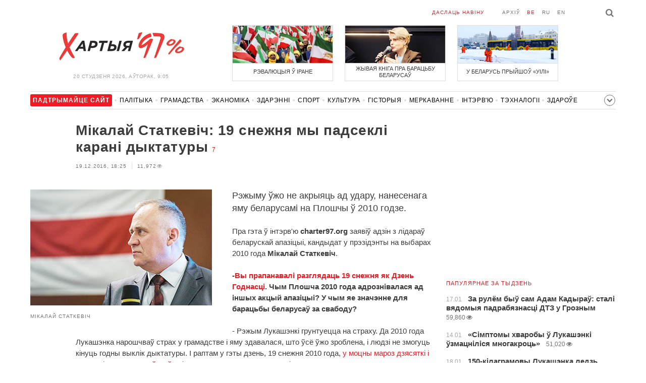

--- FILE ---
content_type: text/html; charset=UTF-8
request_url: https://charter97.org/be/news/2016/12/19/234922/
body_size: 9346
content:
<!doctype html>
<html lang="be">
<head prefix="og: http://ogp.me/ns# fb: http://ogp.me/ns/fb# website: http://ogp.me/ns/website#">

    <!-- Google Tag Manager -->
    <script>(function(w,d,s,l,i){w[l]=w[l]||[];w[l].push({'gtm.start':
                new Date().getTime(),event:'gtm.js'});var f=d.getElementsByTagName(s)[0],
            j=d.createElement(s),dl=l!='dataLayer'?'&l='+l:'';j.async=true;j.src=
            'https://www.googletagmanager.com/gtm.js?id='+i+dl;f.parentNode.insertBefore(j,f);
        })(window,document,'script','dataLayer','GTM-N23B9PW');</script>
    <!-- End Google Tag Manager -->

    <script type='text/javascript' src='https://platform-api.sharethis.com/js/sharethis.js#property=646f8fc9a660b80019d55d3e&product=sop' async='async'></script>

	<meta charset="utf-8">
	<link rel="preconnect" href='//i.c97.org'>
	<link rel="preconnect" href="//vk.com/">
	<link rel="preconnect" href="//www.google.com/">

    <link rel="dns-prefetch" href='//i.c97.org'>
	<link rel="dns-prefetch" href="//vk.com/">
    <link rel="dns-prefetch" href="//www.google.com/">

    <link rel="preload" href="/assets/fonts/fontello.woff2?1613999441583" as="font" crossorigin>

	<title>Мікалай Статкевіч: 19 снежня мы падсеклі карані дыктатуры - Беларускія навіны - Хартыя&#039;97</title>
	<link rel="canonical"   href="https://charter97.org/be/news/2016/12/19/234922/">
        <link rel="amphtml"     href="https://qnt91x.c97.org/be/news/2016/12/19/234922/">
    
    <link rel="icon" type="image/png" href="/icons/fav-16.png" sizes="16x16">
    <link rel="icon" type="image/png" href="/icons/fav-32.png" sizes="32x32">
    <link rel="icon" type="image/png" href="/icons/fav-96.png" sizes="96x96">

    <meta name="viewport" content="width=device-width, initial-scale=1, maximum-scale=1, user-scalable=no"/>
	<meta name='description' content='Рэжыму ўжо не акрыяць ад удару, нанесенага яму беларусамі на Плошчы ў 2010 годзе.' />
    <meta property="fb:app_id" content="162415770494925" />
    <meta property="og:type" content="website" />
    <meta property="og:url" content="https://charter97.org/be/news/2016/12/19/234922/" />
    <meta property="og:title" content="Мікалай Статкевіч: 19 снежня мы падсеклі карані дыктатуры" />
	<meta property="og:description" content="Рэжыму ўжо не акрыяць ад удару, нанесенага яму беларусамі на Плошчы ў 2010 годзе." />
		<meta property="og:image" content="https://i.c97.org/p/articles/2016/ai-226951-aux-main-20161012_statkevich_new4_360.jpg" />
	<meta property="og:image:width" content="320" />
	<meta property="og:image:height" content="270" />
	
	<link rel="alternate" type="application/rss+xml" title="RSS 2.0" href="https://charter97.org/rss.php" />

    <link rel="stylesheet" type="text/css" media="screen" href="/assets/1719322174174/styles.min.css">
    <link rel="stylesheet" type="text/css" media="print" href="/assets/1719322174174/css/print.css">

	<!-- Facebook Pixel Code -->
	<script>
		!function(f,b,e,v,n,t,s)
		{if(f.fbq)return;n=f.fbq=function(){n.callMethod?
			n.callMethod.apply(n,arguments):n.queue.push(arguments)};
			if(!f._fbq)f._fbq=n;n.push=n;n.loaded=!0;n.version='2.0';
			n.queue=[];t=b.createElement(e);t.async=!0;
			t.src=v;s=b.getElementsByTagName(e)[0];
			s.parentNode.insertBefore(t,s)}(window, document,'script',
			'https://connect.facebook.net/en_US/fbevents.js');
		fbq('init', '151185665487107');
		fbq('track', 'PageView');
	</script>
	<!-- End Facebook Pixel Code -->
<!--	<script async src="https://pagead2.googlesyndication.com/pagead/js/adsbygoogle.js"></script>-->
<!--	<script>-->
<!--		(adsbygoogle = window.adsbygoogle || []).push({-->
<!--			google_ad_client: "ca-pub-4738140743555043",-->
<!--			enable_page_level_ads: true-->
<!--		});-->
<!--	</script>-->
</head>
<body>
<!-- Google Tag Manager (noscript) -->
<noscript><iframe src="https://www.googletagmanager.com/ns.html?id=GTM-N23B9PW" height="0" width="0"
                  style="display:none;visibility:hidden"></iframe></noscript>
<!-- End Google Tag Manager (noscript) -->
<!-- Global site tag (gtag.js) - Google Analytics -->
<script async src="https://www.googletagmanager.com/gtag/js?id=UA-1956694-1"></script>
<script>
    window.dataLayer = window.dataLayer || [];
    function gtag(){dataLayer.push(arguments);}
    gtag('js', new Date());

    gtag('config', 'UA-1956694-1');
</script>

<!-- BEGIN search -->
<div class="search">
    <div class="l search__in">
        <div class="search__inputs" style="float:left; max-width:800px">
            <script async src="https://cse.google.com/cse.js?cx=016610397726322261255:pjayvc8oqbk"></script>
            <div class="gcse-search"></div>
        </div>
        <a class="search__close js-search-hide" href="#"><i class="icon-cancel"></i>схаваць</a>
    </div>
</div>
<!-- END search -->

<!-- BEGIN l -->
<div class="l l_article">
	<!-- BEGIN header -->
	<header class="header">
		<div class="header__right">
			<a class="logo" href="/be/news/">Хартыя_</a>
			<span class="header__date">
				20 студзеня 2026,
				aўторак,
				9:05			</span>
		</div>
		<div class="header__main">
			<div class="header__top">
				<a class="header__top-item send-news" href="/be/prepare-news/">даслаць навіну</a>
				<a class="header__top-item header_btn_archive" href="/be/news/2026/1/20/">Архіў</a>
				<div class="header__top-item lang">
					<a href="/be/news/" class="is-active">be</a>
					<a href="/ru/news/" class="">ru</a>
					<a href="/en/news/" class="">en</a>
				</div>
                <a class="icon-search js-search-show"></a>
			</div>
			    <ul class="header__topnews">
        				<li>
                    <a href="/be/news/2026/1/9/669381/" >
						<!--<img width="100%" alt="Рэвалюцыя ў Іране" loading="lazy" src="https://i.c97.org/hb/669381.jpg?94">-->
						<img width="100%" alt="Рэвалюцыя ў Іране" loading="lazy" src="https://r2.c97.org/hb/669381.jpg?94">
						<span>Рэвалюцыя ў Іране</span>
                    </a>
                </li>
							<li class="header__topnews_mid">
                    <a href="/be/news/2026/1/19/670401/" >
						<!--<img width="100%" alt="Жывая кніга пра барацьбу беларусаў" loading="lazy" src="https://i.c97.org/hb/670401.jpg?94">-->
						<img width="100%" alt="Жывая кніга пра барацьбу беларусаў" loading="lazy" src="https://r2.c97.org/hb/670401.jpg?94">
						<span>Жывая кніга пра барацьбу беларусаў</span>
                    </a>
                </li>
							<li>
                    <a href="/be/news/2026/1/8/669308/" >
						<!--<img width="100%" alt="У Беларусь прыйшоў «Уілі»" loading="lazy" src="https://i.c97.org/hb/669308.jpg?94">-->
						<img width="100%" alt="У Беларусь прыйшоў «Уілі»" loading="lazy" src="https://r2.c97.org/hb/669308.jpg?94">
						<span>У Беларусь прыйшоў «Уілі»</span>
                    </a>
                </li>
					</ul>
			</div>
	</header>
	<!-- END header -->

<div id="mobile-donate">
    <a class="support" target="_blank" href="/be/news/2024/6/25/600308/">Падтрымайце<br> сайт</a>
    <a href="/be/news/2020/5/3/375089/">Сім сім,<br> Хартыя 97!</a>
</div>
<div id="header_categories">
	<div class="button icon-down-open"><span>Рубрыкі</span></div>
	<ul>
        <li class="support">
            <a href="/be/news/2024/6/25/600308/" target="_blank"><span>Падтрымайце сайт</span></a>
        </li>

                                <li><a href="/be/news/politics/">Палітыка</a></li>
                                <li><a href="/be/news/society/">Грамадства</a></li>
                                <li><a href="/be/news/economics/">Эканоміка</a></li>
                                <li><a href="/be/news/events/">Здарэннi</a></li>
                                <li><a href="/be/news/sport/">Спорт</a></li>
                                <li><a href="/be/news/culture/">Культура</a></li>
                                <li><a href="/be/news/history/">Гісторыя</a></li>
                                <li><a href="/be/news/opinion/">Меркаванне</a></li>
                                <li><a href="/be/news/interview/">Інтэрв&#039;ю</a></li>
                                <li><a href="/be/news/hi-tech/">Тэхналогіі</a></li>
                                <li><a href="/be/news/health/">Здароўе</a></li>
                                <li><a href="/be/news/auto/">Аўта</a></li>
                                <li><a href="/be/news/leisure/">Адпачынак</a></li>
                                <li><a href="/be/news/hottopic/solidarity/">Абыход Блакіроўкі І Салідарнасць</a></li>
                                <li><a href="/be/news/hottopic/covid-19/">Каронавірус</a></li>
                                <li><a href="/be/news/hottopic/belarus-in-nato/">Беларусь у NATO</a></li>
        	</ul>
</div>

<div class="main-wrap">
	<div class="l-main">
		<div class="google_article_top">
	<!-- adaptive_article_top_728x90 -->
<ins class="adsbygoogle"
     style="display:block"
     data-ad-client="ca-pub-4738140743555043"
     data-ad-slot="7204972813"
     data-ad-format="auto"></ins>
<script>(adsbygoogle = window.adsbygoogle || []).push({});</script></div>
<article class="article" data-article_id="234922" style="margin-top:0px;">
	<header class="article__header">

		<h1>Мікалай Статкевіч: 19 снежня мы падсеклі карані дыктатуры</h1>
		<a href="/be/news/2016/12/19/234922/comments/#comments" class="news__counter">7</a>
		<ul class="article__info">
						<li>19.12.2016, 18:25							</li>
			<li><span class="news__views">11,972<i class="icon-eye"></i></span></li>		</ul>
	</header>

			<figure class="article__left article__photo">
			<img alt="Мікалай Статкевіч: 19 снежня мы падсеклі карані дыктатуры" src="https://i.c97.org/p/articles/2016/ai-226951-aux-main-20161012_statkevich_new4_360.jpg" />
							<figcaption>МІКАЛАЙ СТАТКЕВІЧ</figcaption>
					</figure>
	
	<p class="lead">Рэжыму ўжо не акрыяць ад удару, нанесенага яму беларусамі на Плошчы ў 2010 годзе.</p>

	<div class="social social_placehold">
        <!-- ShareThis BEGIN -->
        <div class="sharethis-inline-share-buttons"></div>
        <!-- ShareThis END -->
	</div>

	
	<p>Пра гэта ў інтэрв'ю <b>charter97.org</b> заявіў адзін з лідараў беларускай апазіцыі, кандыдат у прэзідэнты на выбарах 2010 года <b>Мікалай Статкевіч</b>.</p><p><b>-<a target="_blank" href=/ru/news/2016/12/17/234745/>Вы прапанавалі разглядаць 19 снежня як Дзень Годнасці</a>. Чым Плошча 2010 года адрознівалася ад іншых акцый апазіцыі? У чым яе значэнне для барацьбы беларусаў за свабоду?</b></p><p>- Рэжым Лукашэнкі грунтуецца на страху. Да 2010 года Лукашэнка нарошчваў страх у грамадстве і яму здавалася, што ўсё ўжо зроблена, і людзі не змогуць кінуць годны выклік дыктатуры. І раптам у гэты дзень, 19 снежня 2010 года, <a target="_blank" href=/ru/news/2016/12/19/234911/>у моцны мароз дзясяткі і дзясяткі тысяч людзей выйшлі на цэнтральную плошчу сталіцы</a>.</p><p>Цяжка нават сказаць, колькі чалавек удзельнічала ў акцыі. Са сведчанняў у маёй судовай справе я запомніў рапарты супрацоўнікаў ДАІ: калі «хвост» калоны быў яшчэ на Кастрычніцкай плошчы, яе галава ўжо даўно знаходзілася на плошчы Незалежнасці. Я думаю, што на Плошчы ў той дзень было 80-90 тысяч чалавек.</p><p>Амаль сто тысяч беларусаў у той вечар запатрабавалі свабоды – і гэта галоўнае. Менавіта таму 19 снежня заслугоўвае называцца Днём Годнасці.</p><p>У той вечар людзі не стаялі на месцы, як у 2006 годзе, іх ніхто не змог спыніць, як раней: людзі прайшлі маршам ад аднаго цэнтра ўлады да іншага.</p><p>Некалькі дзясяткаў чалавек, даведзеныя да адчаю рэжымам Лукашэнкі, пачалі біць дзверы ў Доме ўрада. Я думаю, што проста смешна папракаць іх у гэтым. У Крымінальным кодэксе ёсць 36-ы артыкул, які дазваляе наносіць невялікую шкоду, каб прадухіліць непараўнальна большую. А тут параўнанне нават недарэчнае: з аднаго боку – дзверы, а з другога – незаконна захопленая краіна.</p><p>Плошча-2010 была самай годнай акцыяй беларусаў. На жаль, <a target="_blank" href=/ru/news/2010/12/20/34834>рэжым паказаў сваё сапраўднае «аблічча»</a>. І дзякуючы гэтаму доўгі час ніхто ў рэгіёне не хацеў мець спраў з Лукашэнкам.</p><p><b>- Як вы ацэньваеце палітычны вынік Плошчы-2010?</b></p><p>- 19 снежня 2010 года мы не дасягнулі сваёй максімальнай мэты – не вярнулі краіну на шлях дэмакратычнага развіцця. Але мы дасягнулі сваёй найбліжэйшай мэты, сфармуляванай на круглым стале кандыдатаў у прэзідэнты 2010 года. Гэтая мэта гучала так: нанесці рэжыму Лукашэнкі максімальную маральную, псіхалагічную, палітычную, эканамічную шкоду, што зрабіла б<a target="_blank" href=/ru/news/2016/12/19/234831/> немагчымым у сярэднетэрміновай перспектыве існаванне дыктатарскай мадэлі ў Беларусі</a>.</p><p>І сапраўды: пасля Плошчы-2010 рэжым уступіў у шэраг крызісаў, якія паказваюць, што ўлада Лукашэнкі – штучная. І крызіс рэжыму не скончыцца датуль, пакуль не зменіцца палітычная сітуацыя ў краіне.</p><p>Дыктатура Лукашэнкі <a target="_blank" href=/ru/news/2016/12/13/234275/>цяпер проста спаўзае ў бездань. Галоўная нашая задача – зрабіць так, каб у гэтую бездань</a> ён не павёў за сабой беларускі народ.</p><p>Можна сказаць, што 19 снежня былі падсечаныя карані беларускай дыктатуры. Рэжым яшчэ спрабуе балансаваць, гуляць у «лібералізацыю», прасіць грошы тут і там, але мы напалохалі яго на Плошчы ў 2010 годзе. Сарваўшы са страху маску, Лукашэнка дазволіў усяму свету ўбачыць сваё сапраўднае «аблічча».</p><p>Плошча 2010 года паказала, што ў беларускага народа значна больш мужнасці, чым у тых палітычных дзеячаў, якія пасля 19 снежня чамусьці засталіся на свабодзе. Беларусы давялі гэта тым, што неўзабаве пасля брутальнага разгону Плошчы выйшлі ва ўсіх населеных пунктах на маўклівыя акцыі пратэсту.</p><p>Але я хачу паўтарыць: 19 снежня 2010 года стала пачаткам канца рэжыму Лукашэнкі ў Беларусі. Ён яшчэ некаторы час будзе тузацца, але мы павінны цяпер мабілізавацца з адной мэтай: каб канец Лукашэнка не прычыніў шкоды беларускай дзяржаўнасці. Цяпер, як ніколі, мы павінны быць цвёрдымі, уважлівымі і мудрымі.</p>
	
    
    
    <div id="donate-article">
        <a href="https://www.patreon.com/Charter97">
            <b class="icon-patreon">PATREON</b>
            Падтрымайце сайт        </a>

        
        
            </div>

    <div id="article-comment-btns">
                    <a href="/be/news/2016/12/19/234922/comments/">Напісаць каментар                <span>7</span>            </a>
            </div>

    
    <div class="article-subscription">
        <h3>Таксама сачыце за акаўнтамі <b>Charter97.org</b> у сацыяльных сетках</h3>
        <ul>
    <li><a target="_blank" class="icon-facebook-1" href="https://www.facebook.com/charter97.org">Facebook</a></li>
    <li><a target="_blank" class="icon-video" href="https://www.youtube.com/user/Charter97video">YouTube</a></li>
    <li><a target="_blank" class="icon-x-twitter" href="https://twitter.com/charter_97">X.com</a></li>
    <li><a target="_blank" class="icon-vk" href="https://vk.com/charter_97">vkontakte</a></li>
    <li><a target="_blank" class="icon-odnoklassniki" href="https://ok.ru/charter97">ok.ru</a></li>
    <li><a target="_blank" class="icon-instagram" href="https://www.instagram.com/charter97org/?hl=be">Instagram</a></li>
    <li><a target="_blank" class="icon-rss" href="/be/page/rss/">RSS</a></li>
    <li><a target="_blank" class="icon-telegram" href="https://t.me/charter97_org">Telegram</a></li>
</ul>
    </div>

</article>

<div class="comments__head">
	<center><!-- !2 adaptive_article_728x90 -->
<ins class="adsbygoogle"
	 style="display:block"
	 data-ad-client="ca-pub-4738140743555043"
	 data-ad-slot="1701571215"
	 data-ad-format="auto"></ins>
<script>(adsbygoogle = window.adsbygoogle || []).push({});</script></center>
</div>

<div class="article">
	<footer class="article__footer" style="margin-top:0px">
		
        <div class="article__footer-bottom">
			<span>
				Ёсць што дадаць?				<a href="/be/prepare-news/">Напішыце нам</a>
			</span>
		</div>

		<div class="article__footer last-news-mk">
	<h3 class="title" style="cursor: pointer;">Апошнія навіны</h3>
	<span class="news__counter news__counter_square"  style="cursor: pointer; display: none;"></span>
	<ul class="article__footer-news-list show-news-mk">

		<li data-ai="670538">
			<a href="/be/news/2026/1/20/670538/"  >
				<span class="news__time">8:58</span>
				<strong class="news__title">Беларусы ўбачылі паўночнае ззянне</strong>
			</a>
		</li>
		<li data-ai="670537">
			<a href="/be/news/2026/1/20/670537/"  >
				<span class="news__time">8:50</span>
				<strong class="news__title">ЗША накіравалі самалёты ў Грэнландыю</strong>
			</a>
		</li>
		<li data-ai="670536">
			<a href="/be/news/2026/1/20/670536/"  >
				<span class="news__time">8:41</span>
				<strong class="news__title">Мінчукі скарачаюць шлях у цэнтры проста па Свіслачы</strong>
			</a>
		</li>
		<li data-ai="670528">
			<a href="/be/news/2026/1/20/670528/"  >
				<span class="news__time">8:34</span>
				<strong class="news__title">Падводная лодка РФ захрасла ў порце пасля атакі СБУ</strong>
			</a>
		</li>
		<li data-ai="670535">
			<a href="/be/news/2026/1/20/670535/"  >
				<span class="news__time">8:26</span>
				<strong class="news__title">Сігнал трывогі для Лукашэнкі</strong>
			</a>
		</li>
		<li data-ai="670534">
			<a href="/be/news/2026/1/20/670534/"  >
				<span class="news__time">8:17</span>
				<strong class="news__title">У беларусаў з картак без папярэджання могуць спісаць да 900 рублёў</strong>
			</a>
		</li>
		<li data-ai="670533">
			<a href="/be/news/2026/1/20/670533/"  >
				<span class="news__time">8:13</span>
				<strong class="news__title">Расія ўдарыла па Кіеву: пачаліся перабоі са святлом і вадой</strong>
			</a>
		</li>
		<li data-ai="670532">
			<a href="/be/news/2026/1/20/670532/"  >
				<span class="news__time">8:05</span>
				<strong class="news__title">ЗСУ нанеслі патройны ўдар па Расіі</strong>
			</a>
		</li>
		<li data-ai="670531">
			<a href="/be/news/2026/1/20/670531/"  >
				<span class="news__time">6:43</span>
				<strong class="news__title">Еўропа разглядае стварэнне ваеннага саюза з Украінай без удзелу ЗША</strong>
			</a>
		</li>
		<li data-ai="670530">
			<a href="/be/news/2026/1/20/670530/"  >
				<span class="news__time">5:00</span>
				<strong class="news__title">Bloomberg: Трамп хоча падпісаць пагадненні па «Радзе міру» ў Давосе</strong>
			</a>
		</li>
	</ul>

	<ul class="uploaded-news-mk" style="display:none;">
	</ul>
</div>

	</footer>
	<!-- END article footer -->
</div>
		<script async src="https://pagead2.googlesyndication.com/pagead/js/adsbygoogle.js"></script>
<ins class="adsbygoogle"
	 style="display:block"
	 data-ad-format="autorelaxed"
	 data-ad-client="ca-pub-4738140743555043"
	 data-ad-slot="1796982039"></ins>
<script>
	(adsbygoogle = window.adsbygoogle || []).push({});
</script>	</div>
	<div class="l-sidebar">
		<div class="l-sidebar__inner inner-page">
			<div class="b weather">
	<!-- DEPRECATED: adaptive_300х600_top_right -->
	<ins class="adsbygoogle"
		style="display:block"
		data-ad-client="ca-pub-4738140743555043"
		data-ad-slot="2063974814"
		data-ad-format="auto"></ins>
	<script>(adsbygoogle = window.adsbygoogle || []).push({});</script>
</div>						
						
			<div class="b news news_week responsive">
	<h3 class="title">папулярнае за тыдзень</h3>
	<ul>
		<li>
			<a href="/be/news/2026/1/17/670242/"  >
				<span class="news__time">17.01</span>
				<strong class="news__title">За рулём быў сам Адам Кадыраў: сталі вядомыя падрабязнасці ДТЗ у Грозным</strong>
				<span class="news__views">59,860<i class="icon-eye"></i></span>			</a>
		</li>
		<li>
			<a href="/be/news/2026/1/14/669909/"  >
				<span class="news__time">14.01</span>
				<strong class="news__title">«Сімптомы хваробы ў Лукашэнкі ўзмацніліся многакроць»</strong>
				<span class="news__views">51,020<i class="icon-eye"></i></span>			</a>
		</li>
		<li>
			<a href="/be/news/2026/1/18/670402/"  >
				<span class="news__time">18.01</span>
				<strong class="news__title">150-кілаграмовы Лукашэнка ледзь выбраўся з палонкі</strong>
				<span class="news__views">45,590<i class="icon-eye"></i></span>			</a>
		</li>
		<li>
			<a href="/be/news/2026/1/18/670334/"  >
				<span class="news__time">18.01</span>
				<strong class="news__title">Кліматолаг растлумачыў, чаму ў Беларусь прыйшла марозная зіма</strong>
				<span class="news__views">44,870<i class="icon-eye"></i></span>			</a>
		</li>
		<li>
			<a href="/be/news/2026/1/14/669895/"  >
				<span class="news__time">14.01</span>
				<strong class="news__title">«Бачылі балістычную ракету»: у расійскім Растове палае завод</strong>
				<span class="news__views">41,974<i class="icon-eye"></i></span>			</a>
		</li>
		<li>
			<a href="/be/news/2026/1/14/669912/"  >
				<span class="news__time">14.01</span>
				<strong class="news__title">Лукашэнка ашаломіў сваім «адкрыццём»</strong>
				<span class="news__views">40,970<i class="icon-eye"></i></span>			</a>
		</li>
		<li>
			<a href="/be/news/2026/1/16/670215/"  >
				<span class="news__time">16.01</span>
				<strong class="news__title">«Усё ідзе да канца»: СМІ даведаліся новыя падрабязнасці пра стан Кадырава</strong>
				<span class="news__views">39,970<i class="icon-eye"></i></span>			</a>
		</li>
	</ul>
</div>
<div class="b opinion">
    <h3 class="title">
        <a href="/be/news/opinion/">Меркаванне</a>
    </h3>

        <a href="/be/news/2026/1/18/670352/"  class="opinion__item">
                <div class="opinion__pic">
            <img src="https://i.c97.org/ai/530745/aux-small-1672751630-20230103_kovalenko_120.jpeg" loading="lazy" alt="Расію заблакавалі і прынізілі">
        </div>
                <div class="opinion__content">
            <strong class="news__title">Расію заблакавалі і прынізілі</strong>
            <span class="opinion__author">Аляксандр Каваленка</span>
        </div>
    </a>
        <a href="/be/news/2026/1/17/670305/"  class="opinion__item">
                <div class="opinion__pic">
            <img src="https://i.c97.org/ai/670305/aux-small-1768669615-241025_abbas_12.jpg" loading="lazy" alt="Гэта вельмі важная гісторыя">
        </div>
                <div class="opinion__content">
            <strong class="news__title">Гэта вельмі важная гісторыя</strong>
            <span class="opinion__author">Аббас Галлямаў</span>
        </div>
    </a>
        <a href="/be/news/2026/1/16/670200/"  class="opinion__item">
                <div class="opinion__pic">
            <img src="https://i.c97.org/ai/467071/aux-small-1652176220-20220510_putin_120.jpg" loading="lazy" alt="Як Пуцін вызваляе Сібір для кітайцаў">
        </div>
                <div class="opinion__content">
            <strong class="news__title">Як Пуцін вызваляе Сібір для кітайцаў</strong>
            <span class="opinion__author">Юрый Бутусаў</span>
        </div>
    </a>
        <a href="/be/news/2026/1/16/670160/"  class="opinion__item">
                <div class="opinion__pic">
            <img src="https://i.c97.org/p/articles/ai-166196-aux-small-20150812_irina_halip_120.jpg" loading="lazy" alt="Ці то нуль, ці то тысяча">
        </div>
                <div class="opinion__content">
            <strong class="news__title">Ці то нуль, ці то тысяча</strong>
            <span class="opinion__author">Ірына Халіп</span>
        </div>
    </a>
    </div>
			
			<div class="google_ads_bottom_no">
				<div style="margin: 0 0 10px 0;">
	<!-- !6 adaptive_300х600_bottom_right -->
	<ins class="adsbygoogle"
		 style="display:block"
		 data-ad-client="ca-pub-4738140743555043"
		 data-ad-slot="6075372014"
		 data-ad-format="vertical"></ins>
	<script>(adsbygoogle = window.adsbygoogle || []).push({});</script>
</div>
			</div>
												
			<div class="google_ads_bottom_no">
							</div>
			
																				</div>
	</div>
</div>

	<footer class="footer">
		<div class="footer_categories">
    <ul>
                                <li><a href="/be/news/politics/">Палітыка</a></li>
                                <li><a href="/be/news/society/">Грамадства</a></li>
                                <li><a href="/be/news/economics/">Эканоміка</a></li>
                                <li><a href="/be/news/events/">Здарэннi</a></li>
                                <li><a href="/be/news/sport/">Спорт</a></li>
                                <li><a href="/be/news/culture/">Культура</a></li>
                                <li><a href="/be/news/history/">Гісторыя</a></li>
                                <li><a href="/be/news/opinion/">Меркаванне</a></li>
                                <li><a href="/be/news/interview/">Інтэрв&#039;ю</a></li>
                                <li><a href="/be/news/hi-tech/">Тэхналогіі</a></li>
                                <li><a href="/be/news/health/">Здароўе</a></li>
                                <li><a href="/be/news/auto/">Аўта</a></li>
                                <li><a href="/be/news/leisure/">Адпачынак</a></li>
                                <li><a href="/be/news/hottopic/solidarity/">Абыход Блакіроўкі І Салідарнасць</a></li>
                                <li><a href="/be/news/hottopic/covid-19/">Каронавірус</a></li>
                                <li><a href="/be/news/hottopic/belarus-in-nato/">Беларусь у NATO</a></li>
            </ul>
</div>
		<div class="wrapper-sponsors">
    <div><img alt="Partner logo" src="/assets/1719322174174/img/partner/02.png" loading="lazy" ></div>
    <div><img alt="Partner logo" src="/assets/1719322174174/img/partner/04.png" loading="lazy" ></div>
    <div><img alt="Partner logo" src="/assets/1719322174174/img/partner/18.png" loading="lazy" ></div>
    <div><img alt="Partner logo" src="/assets/1719322174174/img/partner/06.png" loading="lazy" ></div>
    <div><img alt="Partner logo" src="/assets/1719322174174/img/partner/10.png" loading="lazy" ></div>
    <div><img alt="Partner logo" src="/assets/1719322174174/img/partner/11.png" loading="lazy" ></div>
    <div><img alt="Partner logo" src="/assets/1719322174174/img/partner/13.jpg" loading="lazy" ></div>
    <div><img alt="Partner logo" src="/assets/1719322174174/img/partner/14.jpg" loading="lazy" ></div>
    <div><img alt="Partner logo" src="/assets/1719322174174/img/partner/03.png" loading="lazy" ></div>
    <div><img alt="Partner logo" src="/assets/1719322174174/img/partner/15.png" loading="lazy" ></div>
    <div><img alt="Partner logo" src="/assets/1719322174174/img/partner/16.png" loading="lazy" ></div>
    <div><img alt="Partner logo" src="/assets/1719322174174/img/partner/17.png" loading="lazy" ></div>
</div>

		<div class="footer__bottom">
						<div class="footer__copy">
				<p>© 1998–2026 <i>Х</i>артыя<i>’97</i> <a href="https://charter97.org">www.charter97.org</a><br />



				<br />
				Пры выкарыстанні матэрыялаў сайта спасылка на прэс-цэнтр Хартыi'97 абавязковая.<br />Выдаўца: Charter97.org у Варшаве: <a href='mailto:charter97@gmail.com'>charter97@gmail.com</a>
                		<br /> ISSN 2543-4969
				</p>



<!--LiveInternet counter--><a href="//www.liveinternet.ru/click"
target="_blank"><img id="licnt0B87" width="88" height="15" style="border:0"
title="LiveInternet: показано число посетителей за сегодня"
src="[data-uri]"
alt=""/></a><script>(function(d,s){d.getElementById("licnt0B87").src=
"//counter.yadro.ru/hit?t26.6;r"+escape(d.referrer)+
((typeof(s)=="undefined")?"":";s"+s.width+"*"+s.height+"*"+
(s.colorDepth?s.colorDepth:s.pixelDepth))+";u"+escape(d.URL)+
";h"+escape(d.title.substring(0,150))+";"+Math.random()})
(document,screen)</script><!--/LiveInternet-->
			</div>
					</div>
	</footer>
</div>
<!-- END l -->
<div class="js-gototop gototop">▲</div>

<script>
(adsbygoogle = window.adsbygoogle || []).push({
google_ad_client: 'ca-pub-4738140743555043',
enable_page_level_ads: {google_ad_channel: '7024465219'},
interstitials: true,
overlays: true
});
</script>


<script src="/assets/1719322174174/scripts.min.js"></script>

<script async src="https://pagead2.googlesyndication.com/pagead/js/adsbygoogle.js"></script>
</body></html>


--- FILE ---
content_type: text/html; charset=UTF-8
request_url: https://hit.c97.org/counter/234922
body_size: -263
content:
5727

--- FILE ---
content_type: text/html; charset=utf-8
request_url: https://www.google.com/recaptcha/api2/aframe
body_size: 115
content:
<!DOCTYPE HTML><html><head><meta http-equiv="content-type" content="text/html; charset=UTF-8"></head><body><script nonce="5xksITRNbXIcvbcPZXFhzA">/** Anti-fraud and anti-abuse applications only. See google.com/recaptcha */ try{var clients={'sodar':'https://pagead2.googlesyndication.com/pagead/sodar?'};window.addEventListener("message",function(a){try{if(a.source===window.parent){var b=JSON.parse(a.data);var c=clients[b['id']];if(c){var d=document.createElement('img');d.src=c+b['params']+'&rc='+(localStorage.getItem("rc::a")?sessionStorage.getItem("rc::b"):"");window.document.body.appendChild(d);sessionStorage.setItem("rc::e",parseInt(sessionStorage.getItem("rc::e")||0)+1);localStorage.setItem("rc::h",'1768889145551');}}}catch(b){}});window.parent.postMessage("_grecaptcha_ready", "*");}catch(b){}</script></body></html>